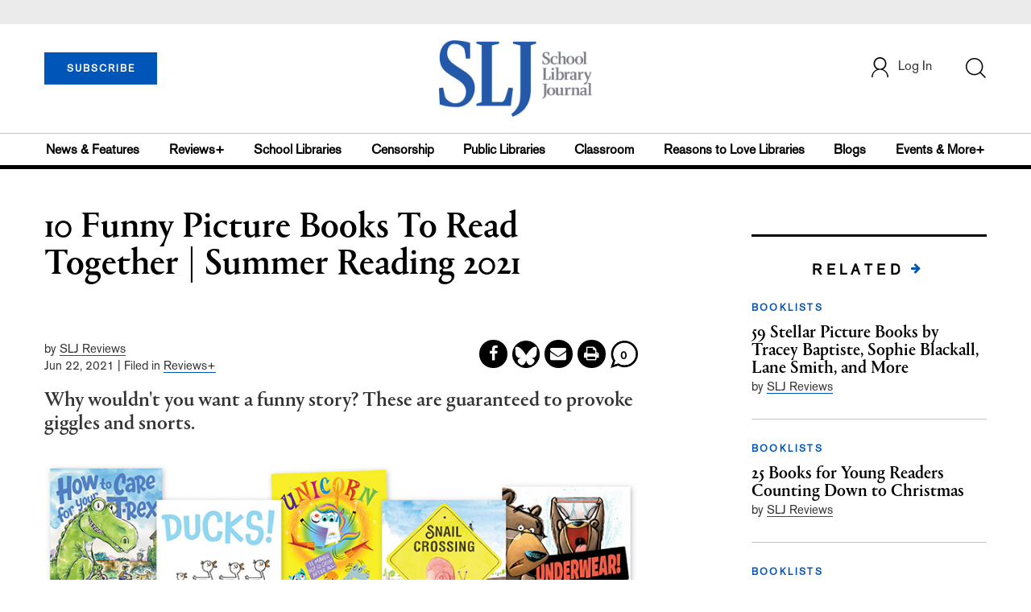

--- FILE ---
content_type: text/html; charset=utf-8
request_url: https://www.google.com/recaptcha/api2/aframe
body_size: -251
content:
<!DOCTYPE HTML><html><head><meta http-equiv="content-type" content="text/html; charset=UTF-8"></head><body><script nonce="zVpg9WtDtxnocfsJfXsy8A">/** Anti-fraud and anti-abuse applications only. See google.com/recaptcha */ try{var clients={'sodar':'https://pagead2.googlesyndication.com/pagead/sodar?'};window.addEventListener("message",function(a){try{if(a.source===window.parent){var b=JSON.parse(a.data);var c=clients[b['id']];if(c){var d=document.createElement('img');d.src=c+b['params']+'&rc='+(localStorage.getItem("rc::a")?sessionStorage.getItem("rc::b"):"");window.document.body.appendChild(d);sessionStorage.setItem("rc::e",parseInt(sessionStorage.getItem("rc::e")||0)+1);localStorage.setItem("rc::h",'1768814661232');}}}catch(b){}});window.parent.postMessage("_grecaptcha_ready", "*");}catch(b){}</script></body></html>

--- FILE ---
content_type: application/javascript; charset=utf-8
request_url: https://count.personyze.com/stat-track-log-visit.js.php?fr=77&te=0&sr=7792&ld=1&ur=https%3A%2F%2Fwww.schoollibraryjournal.com%2Fstory%2Freviews%2F10-funny-picture-books-read-together-summer-reading-2021&rf=&id=-178719893&si=0&ss=1768814660&nw=3&st=1&ls=1768814660&rs=0&sy=&bh=&hs=0&dg=&ps=1768814660&ev=0_e_1_8192_%2F%2Fwww.schoollibraryjournal.com%2Fstory%2Freviews%2F10-funny-picture-books-read-together-summer-reading-2021&hu=&ao=&pr=&tm=1768814660&pl=Linux%20x86_64&sc=1280x720x24&th=-1021321394&ck=y&aj=y&jv=n&fl=-1&sl=-1&mp=-1&cn=y&vl=-1&qt=-1
body_size: 235
content:
(function(_S_T) { if (_S_T) {_S_T.log_visit(77, 339064, {"srch_word":"","ref_type":"direct","country_code":"US","country":"United States","region":"OH","city":"Columbus","latitude":39.962501525878906,"longitude":-83.006103515625,"ip":"18.218.119.37","1_vid":339064,"1_ref_type":"direct","timezone":0,"current_city":"Columbus","current_state":"OH","current_country":"United States"}, 1, null, [], null, [], [], '480', [], [], null, 1768814660, 0, {}, 480, "", "");}})(window._S_T || window.parent && parent._S_T)

--- FILE ---
content_type: application/javascript;charset=UTF-8
request_url: https://www.schoollibraryjournal.com/webfiles/1768801354029/js/smarten-text.js
body_size: 902
content:
$(document).ready(function() {
function smarten(text) {
    return text
        /* opening singles */
        .replace(/(^|[-\u2014\s(\["])'/g, "$1\u2018")

        /* closing singles & apostrophes */
        .replace(/'/g, "\u2019")

        /* opening doubles */
        .replace(/(^|[-\u2014/\[(\u2018\s])"/g, "$1\u201c")

        /* closing doubles */
        .replace(/"/g, "\u201d")

        /* em-dashes */
        .replace(/--/g, "\u2014");
};

function transformStar(text){
    return text
        .replaceAll("RedReviewStar.png\"", "RedReviewStar.png\" style=\"width: unset !important;\"" )
}

var pageheadline = document.getElementsByClassName("smart-headline");
for (i = 0; i < pageheadline.length; i++) {
    pageheadline[i].innerHTML = smarten(pageheadline[i].innerHTML);
}

var pageDescription = document.getElementById("story_para_article");
    if(pageDescription != null){
    	pageDescription.innerHTML = transformStar(pageDescription.innerHTML);
    }
});
